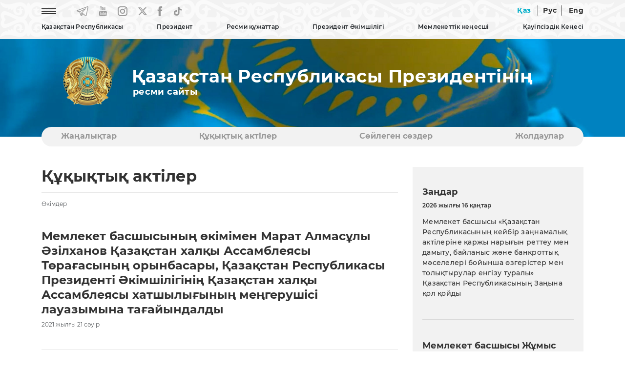

--- FILE ---
content_type: text/html; charset=UTF-8
request_url: https://www.akorda.kz/kz/memleket-basshysynyn-okimimen-marat-almasuly-azilhanov-kazakstan-halky-assambleyasy-toragasynyn-orynbasary-kazakstan-respublikasy-prezidenti-akimshiliginin-kazakstan-halky-assambleyasy-hatshylygynyn-mengerushisi-lauazymyna-tagayyndaldy-213528
body_size: 9039
content:
<!DOCTYPE html>
<html lang="kz">
<head>
  <meta charset="UTF-8">
  <meta name="viewport" content="width=device-width, initial-scale=1, shrink-to-fit=no">
  <meta http-equiv="x-ua-compatible" content="ie=edge">
  <title>Мемлекет басшысының өкімімен Марат Алмасұлы Әзілханов Қазақстан халқы Ассамблеясы Төрағасының орынбасары, Қазақстан Республикасы Президенті Әкімшілігінің Қазақстан халқы Ассамблеясы хатшылығының меңгерушісі лауазымына тағайындалды &mdash; Қазақстан Республикасы Президентінің ресми сайты</title>
  <meta name="keywords" content="Қазақстан Республикасы Президентінің ресми сайты, Қазақстан Республикасы, Қазақстан, Назарбаев Нұрсұлтан Әбішұлы, Тоқаев Қасым-Жомарт Кемелұлы, Қазақстан Республикасының Президенті, Қазақстан Республикасының Тұңғыш Президенті, Мемлекет басшысы Қасым-Жомарт Тоқаев, Қазақстанның көшбасшысы, Мемлекет басшысы Қасым-Жомарт Тоқаев аралап көрді, қатысты, кездесті, Астана, Ақорда, Қазақстан Республикасы Президентінің Әкімшілігі, Қазақстан Республикасы Президентінің Жарлығы, Қазақстан Республикасының Әнұраны, Қазақстан Республикасы Президентінің кітаптары, Қазақстанның саяси, экономикалық, әлеуметтік дамуы, Қазақстанның жаңғыруы, Тәуелсіз Қазақстан, Қазақстан Республикасы Президенті Телерадио кешенінің фильмі, Қазақстан дамуының басым бағыттары, akorda.kz сайтына сілтеме жасап">

  <link rel="icon" type="image/x-icon" href="/favicon.ico?v=1" />
  <link rel="icon" type="image/png" href="/favicon.png?v=1" />

  <link rel="stylesheet" href="/webfonts/Montserrat.css?v=1">

<!--
  <link rel="stylesheet" href="https://use.fontawesome.com/releases/v5.11.2/css/all.css?v=1">
  <link rel="stylesheet" href="https://fonts.googleapis.com/css?family=Roboto:300,400,500,700&display=swap?v=1">
-->
  <link rel="stylesheet" href="/css/bootstrap.min.css?v=2">
  <link rel="stylesheet" href="/css/mdb.min.css?v=2">


    <link rel="stylesheet" href="/css/style.css?v=8">
  

  <!-- /OpenGraph -->
  <meta property="og:site_name" content="Akorda.kz">
  <meta property="og:url" content="https://www.akorda.kz/kz/[base64]" />
  <meta property="og:title" content="Мемлекет басшысының өкімімен Марат Алмасұлы Әзілханов Қазақстан халқы Ассамблеясы Төрағасының орынбасары, Қазақстан Республикасы Президенті Әкімшілігінің Қазақстан халқы Ассамблеясы хатшылығының меңгерушісі лауазымына тағайындалды &mdash; Қазақстан Республикасы Президентінің ресми сайты"/>
    <meta property="og:image" content="https://akorda.kz/img/main.jpg"/>
    <meta property="og:type" content="website" />
  <meta property="og:description" content="Мемлекет басшысының өкімімен Марат Алмасұлы Әзілханов Қазақстан халқы Ассамблеясы Төрағасының орынбасары, Қазақстан Республикасы Президенті Әкімшілігінің Қазақстан халқы Ассамблеясы хатшылығының меңгерушісі лауазымына тағайындалды &mdash; Қазақстан Республикасы Президентінің ресми сайты"/>
  <!-- /OpenGraph -->

  <script type="text/javascript" src="/js/jquery-3.4.0.min.js?v=1"></script>

  <!-- Календарь -->
  <link rel="stylesheet" href="/css/jquery.bootstrap.year.calendar.css">
  <script src="/js/jquery.bootstrap.year.calendar.js"></script>

</head>

<body>
  <header>
    
    <nav class="navbar navbar-expand-sm fixed-top scrolling-navbar">

      <!-- Мобильная версия -->
      <div id="mobile_site" class="showmobile container d-inline">

  <div class="row d-flex">

    <div class="text-left ml-3" style="width: 70px;">
        <a href="/kz"><img style="width: 60px;" class="m-0 p-0" src="/img/gerb_small.png?v=1" alt="National Emblem of Kazakhstan"></a>
    </div>

    <div class="text-right ml-auto mt-auto mb-auto mr-1">
      
      <!--<a href="#" class="mr-4 waves-effect waves-light rgba-white-slight"><img src="/img/eye.png?v=1" alt="Special version"></a>-->
      <a href="https://www.akorda.kz/kz/[base64]" class="waves-effect waves-light rgba-white-slight lang_active lang_unactive">Қаз</a>
      <a href="https://www.akorda.kz/ru/[base64]" class="waves-effect waves-light rgba-white-slight line_left line_right  lang_unactive">Рус</a>
      <a href="https://www.akorda.kz/en/[base64]" class="waves-effect waves-light rgba-white-slight  lang_unactive">Eng</a>
      <a href="#" style="font-size:30px;cursor:pointer" onclick="openNav()" class="ml-4 mr-2 waves-effect waves-light rgba-white-slight lang_unactive"><img src="/img/icon-menu.png" alt="Menu"></a>
      
    </div>
  </div>

</div>

<!-- Слайдер меню -->
<div id="mySidenav" class="sidenav scrollbar scrollbar-cyan bordered-none thin my-scroll">

  <!-- Шапка слайдера -->
  <div class="row d-flex sticky-top bgtop">
    <div class="text-left ml-3" style="width: 70px;">
        <a href="/kz"><img style="width: 60px;" class="m-0 p-0" src="/img/gerb_small.png?v=1" alt="National Emblem of Kazakhstan"></a>
    </div>
    <div class="text-right">
      <a style="margin-top:10px; margin-right: 10px;" href="javascript:void(0)" class="closebtn" onclick="closeNav()"><img src="/img/close_button.png" alt="Close button"></a>
    </div>
  </div>

  <!-- Тело слайдера -->
  <div class="menu_content_mobile" style="margin-top: 20px;">

    <hr size="1">
    <p class="menu_first text-nowrap accordion">Қазақстан Республикасы</p>
	<div class="paneldrop">
      <p></p>
      <p><a href="/kz/republic_of_kazakhstan/kazakhstan">Қазақстан</a></p>
      <p><a href="/kz/republic_of_kazakhstan/astana">Астана</a></p>
      <p><a href="/kz/republic_of_kazakhstan/akorda">Ақорда</a></p>
    </div>
    <hr size="1">
    <p class="menu_first text-nowrap no-accordion"><a href="/kz/president/president">Президент</a></p>
    <hr size="1">

    <p class="menu_first text-nowrap accordion"><a href="#">Ресми құжаттар</a></p>
    <div class="paneldrop">
      <p></p>
      <p><a href="/kz/official_documents/constitution">Конституция</a></p>
      <p><a href="/kz/official_documents/strategies_and_programs">Стратегиялар мен бағдарламалар</a></p>
      <p><a href="/kz/official_documents/constitutional_laws">Конституциялық заңдар</a></p>
    </div>
    <hr size="1">

    <p class="menu_first text-nowrap accordion"><a href="#">Президент Әкімшілігі</a></p>
    <div class="paneldrop">
      <p></p>
      <p><a href="/kz/executive_office/about_executive_office">Жалпы ақпарат</a></p>
      <p><a href="/kz/executive_office/executive_office_stucture">Президент Әкімшілігінің құрылымы</a></p>
      <p><a href="/kz/executive_office/presidential_commissions">Президент жанындағы комиссиялар</a></p>
      <p><a href="/kz/executive_office/presidential_councils">Президент жанындағы кеңестер</a></p>
      <p><a href="/kz/executive_office/schedule">Азаматтарды қабылдау кестесі</a></p>
      <p><a href="/kz/executive_office/ethics_commissioner">Әдеп жөніндегі уәкіл</a></p>
      <p><a href="/kz/executive_office/executive_office_news">Жаңалықтар</a></p>
      <p><a href="/kz/executive_office/press_office">Президенттің Баспасөз қызметі</a></p>
	    
		            <p><a href="/kz/deklaraciya-malimetteri-31115115">Декларация мәліметтері</a></p>
                	  
      <p><a href="/kz/executive_office/contacts">Байланыс</a></p>
    </div>
    <hr size="1">
    
    <p class="menu_first text-nowrap accordion"><a href="#">Мемлекеттік кеңесші</a></p>
    <div class="paneldrop">
      <p></p>
      <p><a href="/kz/secretary_of_state/about_secretary_of_state">Жалпы ақпарат</a></p>
      <p><a href="/kz/secretary_of_state/secretary_of_state_news">Жаңалықтар</a></p>
      <p><a href="/kz/secretary_of_state/secretary_of_state_speeches">Сөйлеген сөздер мәтіндері</a></p>
      <p><a href="/kz/secretary_of_state/secretary_of_state_orders">Өкімдері</a></p>
    </div>
    <hr size="1">

    <p class="menu_first text-nowrap accordion"><a href="#">Қауіпсіздік Кеңесі</a></p>
    <div class="paneldrop">
      <p></p>
      <p><a href="/kz/security_council/about">Қауіпсіздік Кеңесі туралы</a></p>
      <p><a href="/kz/security_council/national_security">Ұлттық қауіпсіздік</a></p>
      <p><a href="/kz/security_council/events">Жаңалықтар</a></p>
    </div>
    <hr size="1">

    <p class="menu_first text-nowrap no-accordion"><a href="/kz/events">Жаңалықтар</a></p>
    <hr size="1">
    <p class="menu_first text-nowrap no-accordion"><a href="/kz/legal_acts">Құқықтық актiлер</a></p>
    <hr size="1">
    <p class="menu_first text-nowrap no-accordion"><a href="/kz/speeches">Сөйлеген сөздер</a></p>
    <hr size="1">
    <p class="menu_first text-nowrap no-accordion"><a href="/kz/addresses">Жолдаулар</a></p>
    <hr size="1">
    <p class="menu_first text-nowrap no-accordion"><a href="/kz/archive">Мұрағат</a></p>
    <hr size="1">

  </div>


</div>
<!-- Слайдер меню -->

      <!--// -->

      


      <!-- Десктоп версия -->
      <div id="desktop_site" class="showmobile container d-inline p-0">

        <div class="row-cols-2 d-flex">
          <div class="col text-left">

            <ul class="navbar-nav">
              <li class="nav-item mr-5"><a href="#" onclick="openNavDesktop()" class="waves-effect waves-light rgba-white-slight"><img src="/img/icon-menu.png?v=1" alt="Menu"></a></li>
              <li class="nav-item mr-4"><a href="https://t.me/aqorda_resmi" target="_blank" class="waves-effect waves-light rgba-white-slight"><img src="/img/telegram.png?v=1" alt="Telegram"></a></li>
              <li class="nav-item mr-4"><a href="https://www.youtube.com/user/akordapress" target="_blank" class="waves-effect waves-light rgba-white-slight"><img src="/img/youtube.png?v=1" alt="YouTube"></a></li>
              <li class="nav-item mr-4"><a href="https://instagram.com/akordapress" target="_blank" class="waves-effect waves-light rgba-white-slight"><img src="/img/instagram.png?v=1" alt="Instagram"></a></li>
		<li class="nav-item mr-4"><a href="https://twitter.com/aqorda_press" target="_blank" class="waves-effect waves-light rgba-white-slight"><svg xmlns="http://www.w3.org/2000/svg" width="18" height="20" viewBox="0 0 14 12" fill=""><path d="M0 0.0155849C0 0.0233765 1.18821 1.49351 2.64047 3.28571C4.09273 5.07533 5.28094 6.55065 5.28094 6.56104C5.28094 6.58442 5.46248 6.38701 2.66798 9.4026C1.389 10.7818 0.327308 11.9325 0.305305 11.9558C0.269548 11.9974 0.332809 12 1.32849 12H2.38743L4.03222 10.2286C4.93713 9.25195 5.81729 8.30649 5.98507 8.12468L6.29312 7.7974L7.99568 9.8987L9.69548 11.9974L11.8491 12C13.0318 12 14 11.9922 14 11.9844C14 11.974 8.80432 5.47792 8.49627 5.1039C8.48527 5.08831 9.43143 4.04416 10.7984 2.57403C12.0747 1.1974 13.1336 0.0545454 13.1501 0.0337667C13.1776 0.00519466 13.0016 0 12.1132 0.00259781H11.0432L9.26916 1.92468L7.49509 3.84416L7.43183 3.77143C7.39882 3.73247 6.7057 2.86753 5.89155 1.85195L4.41454 0.00259781L2.20864 0C0.992927 0 0 0.00519466 0 0.0155849ZM7.63261 5.95325C9.75049 8.5974 11.4888 10.7714 11.4916 10.7844C11.4971 10.7974 11.2275 10.8026 10.8892 10.8L10.2786 10.7922L6.37839 5.97662C4.23026 3.32727 2.47544 1.15584 2.47544 1.15065C2.47544 1.14805 2.76974 1.14286 3.13006 1.14286L3.78193 1.14545L7.63261 5.95325Z" fill="#999999"></path></svg></a></li>
              <li class="nav-item mr-4"><a href="https://www.facebook.com/AqordaResmi" target="_blank" class="waves-effect waves-light rgba-white-slight"><img src="/img/fb.png?v=1" alt="Facebook"></a></li>
              <li class="nav-item"><a href="https://www.tiktok.com/@aqorda_official" target="_blank" class="waves-effect waves-light rgba-white-slight"><img src="/img/tiktok.png?v=1" alt="TikTok"></a></li>
            </ul>

          </div>
          <div class="col text-right">
            
            <!--<a href="#" class="mr-4 waves-effect waves-light rgba-white-slight"><img src="/img/eye.png" alt="Special version"></a>-->
            <a href="https://www.akorda.kz/kz/[base64]" class=" waves-effect waves-light rgba-white-slight lang_active lang_unactive">Қаз</a>
            <a href="https://www.akorda.kz/ru/[base64]" class="waves-effect waves-light rgba-white-slight line_left line_right  lang_unactive">Рус</a>
            <a href="https://www.akorda.kz/en/[base64]" class="waves-effect waves-light rgba-white-slight  lang_unactive">Eng</a>
            
          </div>
        </div>

        <div class="row-cols-1 d-flex">
          <div class="col text-center">

            <!-- Loading TOP Menu -->
            
<ul class="navbar-nav mt-2" id="menu-listing">
<li class="nav-item menu_main dropdown lines">
                  <a data-toggle="dropdown" class="">
                    Қазақстан Республикасы
                  </a>
                  <ul class="dropdown-menu">
                    <li class="dropdown-item"><a class="" href="https://www.akorda.kz/kz/republic_of_kazakhstan/kazakhstan"  target="_self">Қазақстан</a></li><li><hr class="li-divider" size="1"></li>
<li class="dropdown-item"><a class="" href="https://www.akorda.kz/kz/republic_of_kazakhstan/astana"  target="_self">Астана</a></li><li><hr class="li-divider" size="1"></li>
<li class="dropdown-item"><a class="" href="https://www.akorda.kz/kz/republic_of_kazakhstan/akorda"  target="_self">Ақорда</a></li><li><hr class="li-divider" size="1"></li>
<li class="dropdown-item"><a class="" href="https://www.akorda.kz/kz/state_symbols/about_state_symbols"  target="_self">Мемлекеттік рәміздер туралы</a></li><li><hr class="li-divider" size="1"></li>
<li class="dropdown-item"><a class="" href="https://www.akorda.kz/kz/state_symbols/kazakhstan_flag"  target="_self">Қазақстан Республикасының Мемлекеттiк Туы</a></li><li><hr class="li-divider" size="1"></li>
<li class="dropdown-item"><a class="" href="https://www.akorda.kz/kz/state_symbols/kazakhstan_emblem"  target="_self">Қазақстан Республикасының Мемлекеттiк Елтаңбасы</a></li><li><hr class="li-divider" size="1"></li>
<li class="dropdown-item"><a class="" href="https://www.akorda.kz/kz/state_symbols/kazakhstan_anthem"  target="_self">Қазақстан Республикасының Мемлекеттік Гимні</a></li><li><hr class="li-divider" size="1"></li>

                  </ul>
                </li>
<li class="nav-item menu_main dropdown lines">
                  <a data-toggle="dropdown" class="">
                    Президент
                  </a>
                  <ul class="dropdown-menu">
                    <li class="dropdown-item"><a class="" href="https://www.akorda.kz/kz/president/president"  target="_self">Қазақстан Республикасының Президенті</a></li><li><hr class="li-divider" size="1"></li>

                  </ul>
                </li>
<li class="nav-item menu_main dropdown lines">
                  <a data-toggle="dropdown" class="">
                    Ресми құжаттар
                  </a>
                  <ul class="dropdown-menu">
                    <li class="dropdown-item"><a class="" href="https://www.akorda.kz/kz/official_documents/constitution"  target="_self">Конституция</a></li><li><hr class="li-divider" size="1"></li>
<li class="dropdown-item"><a class="" href="https://www.akorda.kz/kz/official_documents/strategies_and_programs"  target="_self">Стратегиялар мен бағдарламалар</a></li><li><hr class="li-divider" size="1"></li>
<li class="dropdown-item"><a class="" href="https://www.akorda.kz/kz/official_documents/constitutional_laws"  target="_self">Конституциялық заңдар</a></li><li><hr class="li-divider" size="1"></li>

                  </ul>
                </li>
<li class="nav-item menu_main dropdown lines">
                  <a data-toggle="dropdown" class="">
                    Президент Әкімшілігі
                  </a>
                  <ul class="dropdown-menu">
                    <li class="dropdown-item"><a class="" href="https://www.akorda.kz/kz/executive_office/about_executive_office"  target="_self">Жалпы ақпарат</a></li><li><hr class="li-divider" size="1"></li>
<li class="dropdown-item"><a class="" href="https://www.akorda.kz/kz/executive_office/executive_office_stucture"  target="_self">Президент Әкімшілігінің құрылымы</a></li><li><hr class="li-divider" size="1"></li>
<li class="dropdown-item"><a class="" href="https://www.akorda.kz/kz/executive_office/presidential_commissions"  target="_self">Президент жанындағы комиссиялар</a></li><li><hr class="li-divider" size="1"></li>
<li class="dropdown-item"><a class="" href="https://www.akorda.kz/kz/executive_office/presidential_councils"  target="_self">Президент жанындағы кеңестер</a></li><li><hr class="li-divider" size="1"></li>
<li class="dropdown-item"><a class="" href="https://www.akorda.kz/kz/executive_office/schedule"  target="_self">Азаматтарды қабылдау кестесі</a></li><li><hr class="li-divider" size="1"></li>
<li class="dropdown-item"><a class="" href="https://www.akorda.kz/kz/executive_office/ethics_commissioner"  target="_self">Әдеп жөніндегі уәкіл</a></li><li><hr class="li-divider" size="1"></li>
<li class="dropdown-item"><a class="" href="https://www.akorda.kz/kz/executive_office/executive_office_news"  target="_self">Жаңалықтар</a></li><li><hr class="li-divider" size="1"></li>
<li class="dropdown-item"><a class="" href="https://www.akorda.kz/kz/executive_office/press_office"  target="_self">Президенттің Баспасөз қызметі</a></li><li><hr class="li-divider" size="1"></li>
<li class="dropdown-item"><a class="" href="https://www.akorda.kz/kz/deklaraciya-malimetteri-31115115"  target="_self" class="">Декларация мәліметтері</a></li><li><hr class="li-divider" size="1"></li>
<li class="dropdown-item"><a class="" href="https://www.akorda.kz/kz/executive_office/contacts"  target="_self">Байланыс</a></li><li><hr class="li-divider" size="1"></li>

                  </ul>
                </li>
<li class="nav-item menu_main dropdown lines">
                  <a data-toggle="dropdown" class="">
                    Мемлекеттік кеңесші
                  </a>
                  <ul class="dropdown-menu">
                    <li class="dropdown-item"><a class="" href="https://www.akorda.kz/kz/secretary_of_state/about_secretary_of_state"  target="_self">Жалпы ақпарат</a></li><li><hr class="li-divider" size="1"></li>
<li class="dropdown-item"><a class="" href="https://www.akorda.kz/kz/secretary_of_state/secretary_of_state_news"  target="_self">Жаңалықтар</a></li><li><hr class="li-divider" size="1"></li>
<li class="dropdown-item"><a class="" href="https://www.akorda.kz/kz/secretary_of_state/secretary_of_state_speeches"  target="_self">Сөйлеген сөздер, мақалалар және сұхбаттар</a></li><li><hr class="li-divider" size="1"></li>
<li class="dropdown-item"><a class="" href="https://www.akorda.kz/kz/secretary_of_state/secretary_of_state_orders"  target="_self">Өкімдері</a></li><li><hr class="li-divider" size="1"></li>

                  </ul>
                </li>
<li class="nav-item menu_main dropdown lines">
                  <a data-toggle="dropdown" class="">
                    Қауіпсіздік Кеңесі
                  </a>
                  <ul class="dropdown-menu">
                    <li class="dropdown-item"><a class="" href="https://www.akorda.kz/kz/security_council/about"  target="_self">Қауіпсіздік Кеңесі туралы</a></li><li><hr class="li-divider" size="1"></li>
<li class="dropdown-item"><a class="" href="https://www.akorda.kz/kz/security_council/national_security"  target="_self">Ұлттық қауіпсіздік</a></li><li><hr class="li-divider" size="1"></li>
<li class="dropdown-item"><a class="" href="https://www.akorda.kz/kz/security_council/events"  target="_self">Жаңалықтар</a></li><li><hr class="li-divider" size="1"></li>

                  </ul>
                </li>

</ul>

            <!--// Loading TOP Menu -->

         </div>

      </div>
      <!--// -->   

    </nav>
   

    

  </header>

    




      
    <!-- Блок флага и названия (видео) -->
    <section id="flag">
    
    <!-- Десктоп версия -->
    <div id="desktop_flag" class="showflag container-fluid m-0 p-0 flag-small">
        <div class="row">
			<!--            
            <video class="video" loop="loop" autoplay muted>
            <source src="/img/flag.mp4?v=2" type="video/mp4" />
            </video>
			-->
            
            <div class="container name_site mt-3">
                <div class="row-cols-2 d-flex">
                    
                    <div class="col-sm-2 m-0 p-0 text-center"><a href="/kz"><img src="/img/gerb.png?v=1" alt="National Emblem of Kazakhstan"></a></div>
                    
                    <div class="col-sm-10 m-0 p-0 text-left d-flex flex-column align-items-start">
                                            <p class="official_title mb-0 mt-auto" >Қазақстан Республикасы Президентінің</p>
                        <h3 class="official_site mt-0 mb-auto" style="padding-left: 2px;">ресми сайты</h3>
                                        </div>
        
                </div>
            </div>
    
        </div>
    </div>
    <!--// Десктоп версия -->

    <!-- Мобильная версия -->
    <div id="mobile_flag" class="showflag container-fluid m-0 p-0 flag-small">
        <div class="row">
        
            <div class="container name_site mt-3">
                <div class="d-flex">
                    
                    
                    <div class="col-sm-9 text-left d-flex flex-column align-items-start">
                                            <p class="official_title mb-0 mt-auto" >Қазақстан Республикасы Президентінің</p>
                        <h3 class="official_site mt-0 mb-auto" style="padding-left: 2px;">ресми сайты</h3>
                                        </div>
        
                </div>
            </div>

        </div>
    </div>
    <!--// Мобильная версия -->

    </section>
    <!--// Блок флага и названия (видео) -->

    <!-- Блок категорий -->
    <!-- Блок категорий -->
    <section id="category_block" class="showblock">

    <div class="container-lg" style="position: relative; z-index: 10; margin-top: 60px;">

        <div class="my-category">

            
<ul id="myTab" class="my-ul nav nav-tabs">
<li class="lines nav-item my-li"><a class="nav-link" href="https://www.akorda.kz/kz/events"  target="_self">Жаңалықтар</a></li>
<li class="lines nav-item my-li"><a class="nav-link" href="https://www.akorda.kz/kz/legal_acts"  target="_self">Құқықтық актiлер</a></li>
<li class="lines nav-item my-li"><a class="nav-link" href="https://www.akorda.kz/kz/speeches"  target="_self">Сөйлеген сөздер</a></li>
<li class="lines nav-item my-li"><a class="nav-link" href="https://www.akorda.kz/kz/addresses"  target="_self">Жолдаулар</a></li>

</ul>

           
        </div> 

    </div>
    </section>
    <!--// Блок категорий -->    <!--// Блок категорий -->


  <!-- Основной блок -->
  <section id="main_block" class="mobile-padding">
    <div class="container-lg mt-5">

      <div class="row">






        <!-- Основной блок -->
        <section id="main_block">
            <div class="container-lg">

            <div class="row">

                <!-- Блок контента-->
                <div class="col-lg-8 col-md-12">
                
                    <!-- Картинка статьи -->
                                        <!--// Картинка статьи -->

                    <!-- Название раздела -->
                    <h1>Құқықтық актiлер</h1>
                    <hr/>
                    <h5>Өкімдер</h5>
                    <!--// Название раздела -->

                    <!-- Название статьи и дата -->
                    <h2 class="mt-5">Мемлекет басшысының өкімімен Марат Алмасұлы Әзілханов Қазақстан халқы Ассамблеясы Төрағасының орынбасары, Қазақстан Республикасы Президенті Әкімшілігінің Қазақстан халқы Ассамблеясы хатшылығының меңгерушісі лауазымына тағайындалды</h2>
                                            <h5>2021 жылғы 21 сәуір</h5>
                                        <!--// Название статьи и дата -->


                    <!-- Тело статьи -->
                    <div class="mt-5">
                    <article>
                    
                    </article>
                    </div>
                    <hr/>
                    <!--// Тело статьи -->

                    <!-- Блок назад и социальных сетей -->
                    <!-- Модуль социальных сетей (SoftDeCo v.1.8.12) -->
<div class="mt-5">
  <span><a onclick="history.back()"><img style="margin-top: -2px; margin-right: 20px;" src="/img/back.png" width="37" height="37" title="Кері қайту" alt="Кері қайту"> <span>Кері қайту</span></a></span>
  <span style="float: right;">
    <a onclick="shareOntwitter()">
	<img style="margin-top: 4px; margin-right: 20px; height:20px;" src="/img/x.png" alt="X" title="X">
	</a>
    <a onclick="shareOnFB()"><img style="margin-top: 4px; margin-right: 20px;" src="/img/fb2.png" alt="Facebook" title="Facebook"></a>
    <script>var pfHeaderImgUrl = '';var pfHeaderTagline = '';var pfdisableClickToDel = 0;var pfHideImages = 0;var pfImageDisplayStyle = 'none';var pfDisablePDF = 0;var pfDisableEmail = 0;var pfDisablePrint = 0;var pfCustomCSS = '';var pfBtVersion='2';(function(){var js,pf;pf=document.createElement('script');pf.type='text/javascript';pf.src='//cdn.printfriendly.com/printfriendly.js';document.getElementsByTagName('head')[0].appendChild(pf)})();</script><a href="https://www.printfriendly.com" style="color:#6D9F00;text-decoration:none;" class="printfriendly" onclick="window.print();return false;" title="Басып шығару"><img style="border:none;-webkit-box-shadow:none;box-shadow:none;" src="/img/print.png" alt="Басып шығару"/></a>
  </span>
</div>

<script type="text/javascript">
 function shareOnFB(){
       var url = "https://www.facebook.com/sharer/sharer.php?u=" + window.location.href + "&t=Мемлекет басшысының өкімімен Марат Алмасұлы Әзілханов Қазақстан халқы Ассамблеясы Төрағасының орынбасары, Қазақстан Республикасы Президенті Әкімшілігінің Қазақстан халқы Ассамблеясы хатшылығының меңгерушісі лауазымына тағайындалды";
       window.open(url, '', 'menubar=no,toolbar=no,resizable=yes,scrollbars=yes,height=300,width=600');
       return false;
  }


function shareOntwitter(){
    var url = 'https://twitter.com/intent/tweet?url=' + window.location.href + '&text=Мемлекет басшысының өкімімен Марат Алмасұлы Әзілханов Қазақстан халқы Ассамблеясы Төрағасының орынбасары, Қазақстан Республикасы Президенті Әкімшілігінің Қазақстан халқы Ассамблеясы хатшылығының меңгерушісі лауазымына тағайындалды';
    TwitterWindow = window.open(url, 'TwitterWindow',width=600,height=300);
    return false;
 }


function shareOnGoogle(){
     var url = "https://plus.google.com/share?url=" + window.location.href + "";
     window.open(url, '', 'menubar=no,toolbar=no,resizable=yes,scrollbars=yes,height=350,width=480');
     return false;
}
</script>
                    <!--// Блок назад и социальных сетей-->

                </div>
                <!--// Блок контента -->


                <!-- Блок контента правой части-->
                <!-- Модуль правого блока (SoftDeCo v.1.8.12) -->
<div class="col-4 showblock">
          
  <div class="tab-content" style="background-color: #F2F2F2; padding: 40px 20px 40px 20px;">
    
    <h3>Заңдар</h3>

    <p class="date_main_block_small">2026 жылғы 16 қаңтар</p><p class="date_main_block"><a href="/kz/memleket-basshysy-karzhy-narygyn-retteu-men-damytu-baylanys-zhane-bankrottyk-maseleleri-boyynsha-ozgerister-men-tolyktyrular-engizu-turaly-zanyna-kol-koydy-160937">Мемлекет басшысы «Қазақстан Республикасының кейбір заңнамалық актілеріне қаржы нарығын реттеу мен дамыту, байланыс және банкроттық мәселелері бойынша өзгерістер мен толықтырулар енгізу туралы» Қазақстан Республикасының Заңына қол қойды</a></p>

    <hr class="my-hr mt-5 mb-5" size="1">

    <h3 class="mt-2">Мемлекет басшысы Жұмыс тобымен бірге конституциялық реформаға қатысты негізгі тәсілдерді талқылады</h3><p class="date_main_block_small">2026 жылғы 19 қаңтар</p><div><img class="img-fluid" src="/assets/media/1_256_mediumThumb.jpg" alt="Мемлекет басшысы Жұмыс тобымен бірге конституциялық реформаға қатысты негізгі тәсілдерді талқылады"></div>

    <hr class="my-hr mt-5 mb-5" size="1">
    
    
    <h3>Жарлық</h3>

    <p class="date_main_block_small">2026 жылғы 20 қаңтар</p><p class="date_main_block"><a href="/kz/kazakstan-respublikasynyn-memlekettik-nagradalarymennagradtau-turaly-2001533">Қазақстан Республикасының мемлекеттік наградаларымен наградтау туралы</a></p>    
    <hr class="my-hr mt-5" size="1">

  </div>


                  <!--// Блок контента правой части-->
            
            </div>


            </div>
        </section>
        <!--// Основной блок -->

        <!-- Блок Президента -->
        <!-- Модуль Президента (SoftDeCo v.1.8.12) -->
<section id="president">
  <div class="container-lg mt-5">

    <div class="row shadow p-0 m-0">

      <div class="row m-0 p-0">
        <div class="col-lg-6 m-0 p-0 president-block"><img class="img-fluid image_president" src="/img/president.jpg" alt="Tokaev"></div>

        <div class="col-lg-6 pl-4 pt-4 pb-4 ornament_vertical" style="position: relative; padding-right: 70px;">

          <h2 class="mt-5">Қазақстан Республикасы Президентінің</h2>

          <div class="row-cols-1 mt-5 mb-5">
            <div class="button_blue"><a href="https://eotinish.kz/sendAppeal?orgId=77" target="_blank">Виртуалды қабылдау бөлмесі</a></div>
          </div>
          
          <span class="social_president row">
            <a href="https://www.instagram.com/tokayev_online" target="_blank"><img class="mr-4" src="/img/instagram_grey.png" alt="Instagram"></a>                              
	    <a href="https://twitter.com/TokayevKZ" target="_blank"><svg xmlns="http://www.w3.org/2000/svg" width="18" height="20" viewBox="0 0 14 12" fill=""><path d="M0 0.0155849C0 0.0233765 1.18821 1.49351 2.64047 3.28571C4.09273 5.07533 5.28094 6.55065 5.28094 6.56104C5.28094 6.58442 5.46248 6.38701 2.66798 9.4026C1.389 10.7818 0.327308 11.9325 0.305305 11.9558C0.269548 11.9974 0.332809 12 1.32849 12H2.38743L4.03222 10.2286C4.93713 9.25195 5.81729 8.30649 5.98507 8.12468L6.29312 7.7974L7.99568 9.8987L9.69548 11.9974L11.8491 12C13.0318 12 14 11.9922 14 11.9844C14 11.974 8.80432 5.47792 8.49627 5.1039C8.48527 5.08831 9.43143 4.04416 10.7984 2.57403C12.0747 1.1974 13.1336 0.0545454 13.1501 0.0337667C13.1776 0.00519466 13.0016 0 12.1132 0.00259781H11.0432L9.26916 1.92468L7.49509 3.84416L7.43183 3.77143C7.39882 3.73247 6.7057 2.86753 5.89155 1.85195L4.41454 0.00259781L2.20864 0C0.992927 0 0 0.00519466 0 0.0155849ZM7.63261 5.95325C9.75049 8.5974 11.4888 10.7714 11.4916 10.7844C11.4971 10.7974 11.2275 10.8026 10.8892 10.8L10.2786 10.7922L6.37839 5.97662C4.23026 3.32727 2.47544 1.15584 2.47544 1.15065C2.47544 1.14805 2.76974 1.14286 3.13006 1.14286L3.78193 1.14545L7.63261 5.95325Z" fill="#999999"></path></svg></a>
          </span>

        </div>
      </div>

    </div>

  </div>
</section>
        <!--// Блок Президента -->


      </div>


    </div>
  </section>
  <!--// Основной блок -->














  <footer>
    <div id="footer_block" class="container-fluid mt-5" style="background-color: #333333;">
      <div class="container-lg pt-5 pb-5">

        <!-- Блок поиска-->
        <div class="row">
          <div class="col-md-8 footer-center-block-mobile">

            <form method="post" action="/kz/search" class="form-inline mr-auto">
              <input type="hidden" name="_token" value="mcLpYZqDHOY6RECuMlazzDpmW1gHb38IIp4BdF5H">
              <input class="field_search" name="q" value="" type="text" placeholder="Сайттан іздеу" aria-label="Search">
              <button class="button_search" type="submit">Iздеу</button>
            </form>

          </div>

          <div class="col-md-4 footer-center-block footer-center-block-mobile">
             <!-- этот блок оставим на запас --> 
          </div>


        </div>
        <!--// Блок копирайтов и социальных сетей -->

        <!-- Блок карты сайта -->
        <div class="row mt-5">

          <div id="col_1" class="col-md-4 showblock">
            <p class="footer_text_title">Қазақстан Республикасы</p>
            <p class="footer_text"><a href="/kz/republic_of_kazakhstan/kazakhstan">Қазақстан</a></p>
            <p class="footer_text"><a href="/kz/republic_of_kazakhstan/astana">Астана</a></p>
            <p class="footer_text"><a href="/kz/republic_of_kazakhstan/akorda">Ақорда</a></p>

            <p class="footer_text_title">Президент</p>
            <!--<p class="footer_text"><a href="/kz/president/elbasy">Қазақстан Республикасының Тұңғыш Президенті</a></p>-->
            <p class="footer_text"><a href="/kz/president/president">Қазақстан Республикасының Президенті</a></p>

            <p class="footer_text_title">Ресми құжаттар</p>
            <p class="footer_text"><a href="/kz/official_documents/constitution">Конституция</a></p>
            <p class="footer_text"><a href="/kz/official_documents/strategies_and_programs">Стратегиялар мен бағдарламалар</a></p>
            <p class="footer_text"><a href="/kz/official_documents/constitutional_laws">Конституциялық заңдар</a></p>

            <p class="footer_text_title">Мемлекеттік рәміздер</p>
            <p class="footer_text"><a href="/kz/state_symbols/about_state_symbols">Мемлекеттік рәміздер туралы</a></p>
            <p class="footer_text"><a href="/kz/state_symbols/kazakhstan_flag">Қазақстан Республикасының Мемлекеттiк Туы</a></p>
            <p class="footer_text"><a href="/kz/state_symbols/kazakhstan_emblem">Қазақстан Республикасының Мемлекеттiк Елтаңбасы</a></p>
            <p class="footer_text"><a href="/kz/state_symbols/kazakhstan_anthem">Қазақстан Республикасының Мемлекеттік Гимні</a></p>

          </div>




          <div id="col_2" class="col-md-4 showblock">
            <p class="footer_text_title">Президент Әкімшілігі</p>
            <p class="footer_text"><a href="/kz/executive_office/about_executive_office">Жалпы ақпарат</a></p>
            <p class="footer_text"><a href="/kz/executive_office/executive_office_stucture">Президент Әкімшілігінің құрылымы</a></p>
            <p class="footer_text"><a href="/kz/executive_office/presidential_commissions">Президент жанындағы комиссиялар</a></p>
            <p class="footer_text"><a href="/kz/executive_office/presidential_councils">Президент жанындағы кеңестер</a></p>
            <p class="footer_text"><a href="/kz/executive_office/schedule">Азаматтарды қабылдау кестесі</a></p>
            <p class="footer_text"><a href="/kz/executive_office/ethics_commissioner">Әдеп жөніндегі уәкіл</a></p>
            <p class="footer_text"><a href="/kz/executive_office/executive_office_news">Жаңалықтар</a></p>
            <p class="footer_text"><a href="/kz/executive_office/press_office">Президенттің Баспасөз қызметі</a></p>
            <p class="footer_text"><a href="/kz/executive_office/contacts">Байланыс</a></p>

            <p class="footer_text_title">Мемлекеттік кеңесші</p>
            <p class="footer_text"><a href="/kz/secretary_of_state/about_secretary_of_state">Жалпы ақпарат</a></p>
            <p class="footer_text"><a href="/kz/secretary_of_state/secretary_of_state_news">Жаңалықтар</a></p>
            <p class="footer_text"><a href="/kz/secretary_of_state/secretary_of_state_speeches">Сөйлеген сөздер мәтіндері</a></p>
            <p class="footer_text"><a href="/kz/secretary_of_state/secretary_of_state_orders">Өкімдері</a></p>
          </div>

          <div id="col_3" class="col-md-4">
            <p class="footer_text_title"><a href="/kz/events">Жаңалықтар</a></p>
            <p class="footer_text_title"><a href="/kz/legal_acts">Құқықтық актiлер</a></p>
            <p class="footer_text_title"><a href="/kz/speeches">Сөйлеген сөздер</a></p>
            <p class="footer_text_title"><a href="/kz/addresses">Жолдаулар</a></p>
            <p class="footer_text_title"><a href="/kz/archive">Мұрағат</a></p>
            <!--<p class="footer_text_title"><a href="/kz/announcements">Мақалалар мен сұхбаттар</a></p>-->
          </div>
          
        </div>

<!-- Счетчик -->
<script type="text/javascript" >
   (function(m,e,t,r,i,k,a){m[i]=m[i]||function(){(m[i].a=m[i].a||[]).push(arguments)};
   m[i].l=1*new Date();
   for (var j = 0; j < document.scripts.length; j++) {if (document.scripts[j].src === r) { return; }}
   k=e.createElement(t),a=e.getElementsByTagName(t)[0],k.async=1,k.src=r,a.parentNode.insertBefore(k,a)})
   (window, document, "script", "https://mc.yandex.ru/metrika/tag.js", "ym");

   ym(101306747, "init", {
        clickmap:true,
        trackLinks:true,
        accurateTrackBounce:true,
        webvisor:true
   });
</script>
<noscript><div><img src="https://mc.yandex.ru/watch/101306747" style="position:absolute; left:-9999px;" alt="" /></div></noscript>
<!-- /Счетчик -->        <!--// Блок карты сайта -->

        <hr style="border: 1px solid #999999;" class="mt-5 mb-5">

        <!-- Блок копирайтов и социальных сетей -->
        <div class="row">
          <div id="col_4" class="col-md-8 footer-center-block-mobile">
            <p class="footer_text">Қазақстан Республикасы, Астана қ., Президенттің «Ақорда» резиденциясы | 2026 ж.</p>
          </div>

          <div id="col_5" class="col-md-4 footer-center-block footer-center-block-mobile">
            
              <span><a href="https://t.me/aqorda_resmi" target="_blank"><img src="/img/telegram2.png?v=1" alt="Telegram"></a></span>
              <span class="ml-3 mr-3"><a href="https://www.youtube.com/user/akordapress" target="_blank"><img src="/img/youtube2.png?v=1" alt="YouTube"></a></span>
              <span><a href="https://instagram.com/akordapress" target="_blank"><img src="/img/instagram2.png?v=1" alt="Instagram"></a></span>
		<span class="ml-3 mr-3"><a href="https://twitter.com/aqorda_press" target="_blank"><svg xmlns="http://www.w3.org/2000/svg" width="18" height="20" viewBox="0 0 14 12" fill=""><path d="M0 0.0155849C0 0.0233765 1.18821 1.49351 2.64047 3.28571C4.09273 5.07533 5.28094 6.55065 5.28094 6.56104C5.28094 6.58442 5.46248 6.38701 2.66798 9.4026C1.389 10.7818 0.327308 11.9325 0.305305 11.9558C0.269548 11.9974 0.332809 12 1.32849 12H2.38743L4.03222 10.2286C4.93713 9.25195 5.81729 8.30649 5.98507 8.12468L6.29312 7.7974L7.99568 9.8987L9.69548 11.9974L11.8491 12C13.0318 12 14 11.9922 14 11.9844C14 11.974 8.80432 5.47792 8.49627 5.1039C8.48527 5.08831 9.43143 4.04416 10.7984 2.57403C12.0747 1.1974 13.1336 0.0545454 13.1501 0.0337667C13.1776 0.00519466 13.0016 0 12.1132 0.00259781H11.0432L9.26916 1.92468L7.49509 3.84416L7.43183 3.77143C7.39882 3.73247 6.7057 2.86753 5.89155 1.85195L4.41454 0.00259781L2.20864 0C0.992927 0 0 0.00519466 0 0.0155849ZM7.63261 5.95325C9.75049 8.5974 11.4888 10.7714 11.4916 10.7844C11.4971 10.7974 11.2275 10.8026 10.8892 10.8L10.2786 10.7922L6.37839 5.97662C4.23026 3.32727 2.47544 1.15584 2.47544 1.15065C2.47544 1.14805 2.76974 1.14286 3.13006 1.14286L3.78193 1.14545L7.63261 5.95325Z" fill="#999999"></path></svg></a></span>
              <span><a href="https://www.facebook.com/AqordaResmi" target="_blank"><img src="/img/fb2.png?v=1" alt="Facebook"></a></span>
              <span class="ml-3"><a href="https://www.tiktok.com/@aqorda_official" target="_blank"><img src="/img/tiktok2.png?v=1" alt="TikTok"></a></span>
            
          </div>


        </div>
        <!--// Блок копирайтов и социальных сетей -->

      </div>
    </div>
  </footer>




  <!--
  <script src="/js/jquery.min.js"></script>
  <script src="/js/popper.min.js"></script>
  -->
  
  <script type="text/javascript" src="/js/popper.min.js?v=1"></script>

  <script src="/js/bootstrap.min.js"></script>
  <script src="/js/mdb.min.js"></script>
  <script src="/js/sdcscript.js"></script>

  <script>
    var acc = document.getElementsByClassName("accordion");
    var i;

    for (i = 0; i < acc.length; i++) {
      acc[i].addEventListener("click", function() {
        this.classList.toggle("active");
        var panel = this.nextElementSibling;
        if (panel.style.maxHeight) {
          panel.style.maxHeight = null;
        } else {
          panel.style.maxHeight = panel.scrollHeight + "px";
        } 
      });
    }
  </script>

    
  

</body>
</html>

<!-- Разработка компании SoftDeCo (с) 2020 | www.softdeco.com, office@softdeco.com | Версия 1.6.4 -->
<!--2026-01-21 07:30:08-->